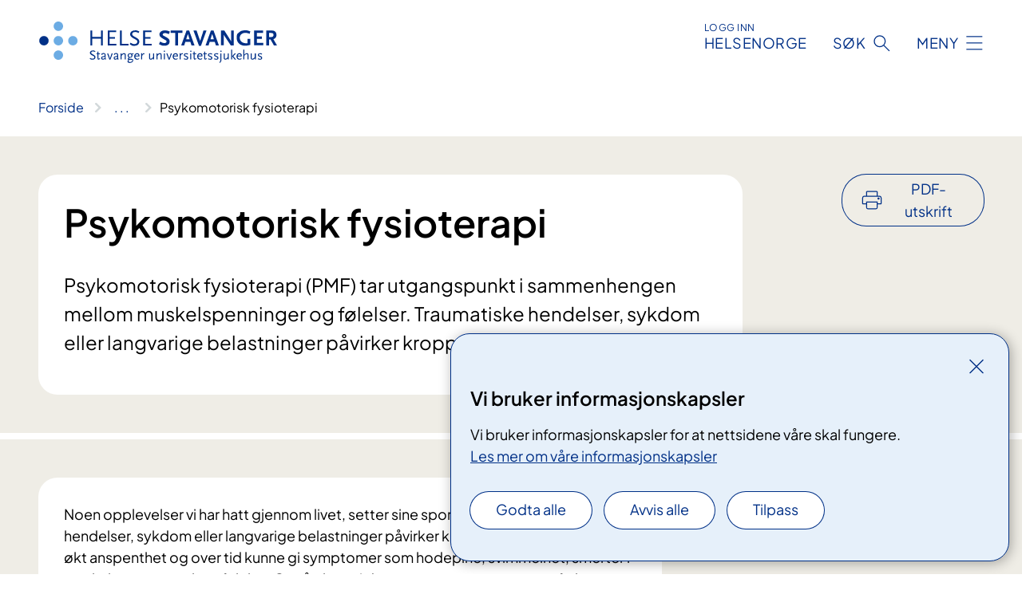

--- FILE ---
content_type: text/html; charset=utf-8
request_url: https://www.helse-stavanger.no/behandlinger/psykomotorisk-fysioterapi
body_size: 14735
content:


<!DOCTYPE html>

<html lang="nb">

<head>
    <meta name="viewport" content="width=device-width, initial-scale=1" />
    <meta name="format-detection" content="telephone=no" />
    <link href="/static/css/mainstyles.D7Hp8eqn.css" rel="stylesheet"></link>
    <link href="/static/css/components.DD6By0E_.css" rel="stylesheet"></link>
    <link rel="stylesheet" href="/FNSP.styles.css?v=f81adc5c18d68f283c5b8f323da36fa19757957d31440b228f6c420bdaa7cc42" />


<title>Psykomotorisk fysioterapi - Helse Stavanger HF</title>
  <meta name="description" content="Psykomotorisk fysioterapi (PMF) tar utgangspunkt i sammenhengen mellom muskelspenninger og f&#xF8;lelser. Traumatiske hendelser, sykdom eller langvarige belastninger p&#xE5;virker kroppen." />


    <meta property="og:title" content="Psykomotorisk fysioterapi" />
    <meta property="twitter:title" content="Psykomotorisk fysioterapi" />
  <meta property="og:description" content="Psykomotorisk fysioterapi (PMF) tar utgangspunkt i sammenhengen mellom muskelspenninger og f&#xF8;lelser. Traumatiske hendelser, sykdom eller langvarige belastninger p&#xE5;virker kroppen." />
  <meta property="twitter:description" content="Psykomotorisk fysioterapi (PMF) tar utgangspunkt i sammenhengen mellom muskelspenninger og f&#xF8;lelser. Traumatiske hendelser, sykdom eller langvarige belastninger p&#xE5;virker kroppen." />
  <meta name="twitter:card" content="summary_large_image" />
  <meta property="og:image" content="https://www.helse-stavanger.no/4afaf1/contentassets/a0723fa3f7af404390f98316d5eba397/logosome.jpg?width=1200&height=628&quality=80" />
  <meta property="twitter:image" content="https://www.helse-stavanger.no/4afaf1/contentassets/a0723fa3f7af404390f98316d5eba397/logosome.jpg?width=1200&height=628&quality=80" />
  <meta property="og:image:secure_url" content="https://www.helse-stavanger.no/4afaf1/contentassets/a0723fa3f7af404390f98316d5eba397/logosome.jpg?width=1200&height=628&quality=80" />
  <meta property="og:image:alt" content="Logo, firmanavn" />
  <meta property="twitter:image:alt" content="Logo, firmanavn" />
                <link rel="icon" href="/494e26/globalassets/system/favicon-vest.svg">


<div id="matomo-tracking-props" data-baseUrl="https://app-fnsp-matomo-analytics-prod.azurewebsites.net/" data-siteId="17"></div>
    <script>
        FNSP = {};
        FNSP.API = "https://www.helse-stavanger.no";
        FNSP.IsPrint = false;
        FNSP.CurrentSite = {Name: "Helse Stavanger", Id: "a625673e-80f3-4e9e-b3e8-f2d463b75fc0", StartPage: "585290" }
        FNSP.SingleKey = "FOssxJD0F5jW1TW3VRuqxRkuLlAulQIpUCXRESLCOaCvrZEt";
        FNSP.FindEnabled = true;
        FNSP.StoredQuery = false;
    </script>
    <script>
!function(T,l,y){var S=T.location,k="script",D="instrumentationKey",C="ingestionendpoint",I="disableExceptionTracking",E="ai.device.",b="toLowerCase",w="crossOrigin",N="POST",e="appInsightsSDK",t=y.name||"appInsights";(y.name||T[e])&&(T[e]=t);var n=T[t]||function(d){var g=!1,f=!1,m={initialize:!0,queue:[],sv:"5",version:2,config:d};function v(e,t){var n={},a="Browser";return n[E+"id"]=a[b](),n[E+"type"]=a,n["ai.operation.name"]=S&&S.pathname||"_unknown_",n["ai.internal.sdkVersion"]="javascript:snippet_"+(m.sv||m.version),{time:function(){var e=new Date;function t(e){var t=""+e;return 1===t.length&&(t="0"+t),t}return e.getUTCFullYear()+"-"+t(1+e.getUTCMonth())+"-"+t(e.getUTCDate())+"T"+t(e.getUTCHours())+":"+t(e.getUTCMinutes())+":"+t(e.getUTCSeconds())+"."+((e.getUTCMilliseconds()/1e3).toFixed(3)+"").slice(2,5)+"Z"}(),iKey:e,name:"Microsoft.ApplicationInsights."+e.replace(/-/g,"")+"."+t,sampleRate:100,tags:n,data:{baseData:{ver:2}}}}var h=d.url||y.src;if(h){function a(e){var t,n,a,i,r,o,s,c,u,p,l;g=!0,m.queue=[],f||(f=!0,t=h,s=function(){var e={},t=d.connectionString;if(t)for(var n=t.split(";"),a=0;a<n.length;a++){var i=n[a].split("=");2===i.length&&(e[i[0][b]()]=i[1])}if(!e[C]){var r=e.endpointsuffix,o=r?e.location:null;e[C]="https://"+(o?o+".":"")+"dc."+(r||"services.visualstudio.com")}return e}(),c=s[D]||d[D]||"",u=s[C],p=u?u+"/v2/track":d.endpointUrl,(l=[]).push((n="SDK LOAD Failure: Failed to load Application Insights SDK script (See stack for details)",a=t,i=p,(o=(r=v(c,"Exception")).data).baseType="ExceptionData",o.baseData.exceptions=[{typeName:"SDKLoadFailed",message:n.replace(/\./g,"-"),hasFullStack:!1,stack:n+"\nSnippet failed to load ["+a+"] -- Telemetry is disabled\nHelp Link: https://go.microsoft.com/fwlink/?linkid=2128109\nHost: "+(S&&S.pathname||"_unknown_")+"\nEndpoint: "+i,parsedStack:[]}],r)),l.push(function(e,t,n,a){var i=v(c,"Message"),r=i.data;r.baseType="MessageData";var o=r.baseData;return o.message='AI (Internal): 99 message:"'+("SDK LOAD Failure: Failed to load Application Insights SDK script (See stack for details) ("+n+")").replace(/\"/g,"")+'"',o.properties={endpoint:a},i}(0,0,t,p)),function(e,t){if(JSON){var n=T.fetch;if(n&&!y.useXhr)n(t,{method:N,body:JSON.stringify(e),mode:"cors"});else if(XMLHttpRequest){var a=new XMLHttpRequest;a.open(N,t),a.setRequestHeader("Content-type","application/json"),a.send(JSON.stringify(e))}}}(l,p))}function i(e,t){f||setTimeout(function(){!t&&m.core||a()},500)}var e=function(){var n=l.createElement(k);n.src=h;var e=y[w];return!e&&""!==e||"undefined"==n[w]||(n[w]=e),n.onload=i,n.onerror=a,n.onreadystatechange=function(e,t){"loaded"!==n.readyState&&"complete"!==n.readyState||i(0,t)},n}();y.ld<0?l.getElementsByTagName("head")[0].appendChild(e):setTimeout(function(){l.getElementsByTagName(k)[0].parentNode.appendChild(e)},y.ld||0)}try{m.cookie=l.cookie}catch(p){}function t(e){for(;e.length;)!function(t){m[t]=function(){var e=arguments;g||m.queue.push(function(){m[t].apply(m,e)})}}(e.pop())}var n="track",r="TrackPage",o="TrackEvent";t([n+"Event",n+"PageView",n+"Exception",n+"Trace",n+"DependencyData",n+"Metric",n+"PageViewPerformance","start"+r,"stop"+r,"start"+o,"stop"+o,"addTelemetryInitializer","setAuthenticatedUserContext","clearAuthenticatedUserContext","flush"]),m.SeverityLevel={Verbose:0,Information:1,Warning:2,Error:3,Critical:4};var s=(d.extensionConfig||{}).ApplicationInsightsAnalytics||{};if(!0!==d[I]&&!0!==s[I]){var c="onerror";t(["_"+c]);var u=T[c];T[c]=function(e,t,n,a,i){var r=u&&u(e,t,n,a,i);return!0!==r&&m["_"+c]({message:e,url:t,lineNumber:n,columnNumber:a,error:i}),r},d.autoExceptionInstrumented=!0}return m}(y.cfg);function a(){y.onInit&&y.onInit(n)}(T[t]=n).queue&&0===n.queue.length?(n.queue.push(a),n.trackPageView({})):a()}(window,document,{src: "https://js.monitor.azure.com/scripts/b/ai.2.gbl.min.js", crossOrigin: "anonymous", cfg: {instrumentationKey: 'fe8cae6d-aa1c-4609-89b8-088240892f8a', disableCookiesUsage: true }});
</script>

    <script src="/fnspLocalization/deep-merge.js"></script><script src="/fnspLocalization/SharedResources?lang=nb"></script>
    <script src="/fnspLocalization/DocumentListResources?lang=nb"></script>
    <script src="/fnspLocalization/EventResources?lang=nb"></script>
    <script src="/fnspLocalization/DateResources?lang=nb"></script>
    <script src="/fnspLocalization/ClinicalTrialResources?lang=nb"></script>
</head>

<body class="ui-public">
    
    
<div reactComponentId='CookieConsentComponent-2618159e-0539-4fe2-a17f-0200456c8144' data-json='{"model":{"title":"Vi bruker informasjonskapsler","description":"Vi bruker informasjonskapsler for at nettsidene v\u00E5re skal fungere.","analyticsTitle":"Trafikkanalyse og statistikk","analyticsDescription":"Ved \u00E5 godta disse informasjonskapslene, samtykker du til anonym registrering av statistikk som brukes til \u00E5 forbedre nettstedets innhold og brukeropplevelse.","thirdPartyTitle":"Informasjons\u0026shy;kapsler fra tredjeparter","thirdPartyDescription":"Noen av nettsidene v\u00E5re kan vise innebygget innhold fra andre nettsteder, som for eksempel videoer. Disse eksterne innholdsleverand\u00F8rene bruker egne informasjonskapsler for \u00E5 kunne vise innholdet.","thirdPartyCookieNotAvailable":null,"requiredTitle":"N\u00F8dvendige informasjons\u0026shy;kapsler","requiredDescription":"Disse informasjonskapslene h\u00E5ndterer rent tekniske funksjoner p\u00E5 nettstedet og er n\u00F8dvendige for at nettsidene v\u00E5re skal fungere.","surveyTitle":"Sp\u00F8rre\u0026shy;unders\u00F8kelser","surveyDescription":"Ved \u00E5 godta disse informasjonskapslene, samtykker du til anonym lagring av hva du svarer p\u00E5 sp\u00F8rsm\u00E5let om deltakelse.","acceptAllText":"Godta alle","acceptSelectedText":"Godta valgte","acceptNecessaryText":"Godta kun n\u00F8dvendige","rejectAllText":"Avvis alle","readMoreAbout":"Les mer om","manageCookiesText":"Administrere informasjonskapsler","withdrawCookiesDescription":"Du kan endre samtykket n\u00E5r som helst ved \u00E5 velge \u0022Administrere informasjonskapsler\u0022 nederst p\u00E5 siden. ","customizeText":"Tilpass","saveText":"Lagre","closeText":"Lukk","cancelText":"Avbryt","cookiePageLink":{"href":"/om-nettstedet/informasjonskapsler/","text":"Les mer om v\u00E5re informasjonskapsler","target":"_blank","isExternal":false,"sameSite":true},"consentDisabled":false,"activeButDisabled":false,"initialPopupDisabled":false,"cookieConsentVariables":{"consent_enabled":true,"consent_active_but_disabled":false,"popup_disabled":false,"force_map_manage_cookies_button":true,"refresh_with_querystring":false,"use_local_cookie_if_not_equal":false}}}'></div>
<script type="module" src="/static/js/CookieConsentComponent.D31auazJ.js"></script>
    
    <a href="#main" class="skiplink">
        Hopp til innhold
    </a>
    



<header>
    <div reactComponentId='HeaderComponent-4495ae15-bbfd-42bf-9f3c-f9c5a444c969' data-json='{"headerDTO":{"menu":{"menuButtonText":"Meny","menuItems":[{"title":"Pasienter og p\u00E5r\u00F8rende","links":[{"href":"/behandlinger","text":"Unders\u00F8kelser og behandlinger","target":null,"isExternal":false,"sameSite":true},{"href":"/om-oss/praktisk-informasjon","text":"Praktisk informasjon","target":null,"isExternal":false,"sameSite":true},{"href":"/behandlinger/kurs-og-opplering-for-pasient-og-parorende","text":"Kurs og oppl\u00E6ring","target":null,"isExternal":false,"sameSite":true},{"href":"/behandlinger/rettigheter","text":"Rettigheter","target":null,"isExternal":false,"sameSite":true},{"href":"/pasienter-og-parorende/","text":"Alt for pasienter og p\u00E5r\u00F8rende","target":null,"isExternal":false,"sameSite":true}],"showCookieButtonAt":-1},{"title":"Forskning, fag og utdanning","links":[{"href":"/fag-og-forskning/forskning-i-helse-stavanger","text":"Forskning","target":null,"isExternal":false,"sameSite":true},{"href":"/fag-og-forskning/laboratoriene","text":"Laboratorietjenester","target":null,"isExternal":false,"sameSite":true},{"href":"/fag-og-forskning/kompetansetjenester","text":"Kompetansetjenester","target":null,"isExternal":false,"sameSite":true},{"href":"/fag-og-forskning/samhandling","text":"Samhandling og samarbeid","target":null,"isExternal":false,"sameSite":true},{"href":"/fag-og-forskning/utdanning-og-kompetanseutvikling","text":"Utdanning og kompetanseutvikling","target":null,"isExternal":false,"sameSite":true},{"href":"/fag-og-forskning","text":"Alt om forskning, fag og utdanning","target":null,"isExternal":false,"sameSite":true}],"showCookieButtonAt":-1},{"title":"Jobb hos oss","links":[{"href":"https://candidate.webcruiter.com/nb-no/Home/companyadverts?\u0026link_source_ID=0\u0026companylock=5151#search","text":"Se ledige stillinger","target":null,"isExternal":true,"sameSite":true},{"href":"/avdelinger/avdeling-for-personal-og-organisasjonsutvikling/bemanningssenteret/","text":"Vil du jobbe som vikar?","target":null,"isExternal":false,"sameSite":true},{"href":"/om-oss/jobb-pa-sus/nyansatt-pa-sus/","text":"Nyansatt p\u00E5 SUS","target":null,"isExternal":false,"sameSite":true},{"href":"/om-oss/jobb-pa-sus/","text":"Alt om jobb p\u00E5 SUS","target":null,"isExternal":false,"sameSite":true}],"showCookieButtonAt":-1},{"title":"Om oss","links":[{"href":"/avdelinger/","text":"Avdelinger","target":null,"isExternal":false,"sameSite":true},{"href":"/om-oss/mediekontakt/","text":"Mediekontakt","target":null,"isExternal":false,"sameSite":true},{"href":"/om-oss/nyheter/","text":"Nyheter","target":null,"isExternal":false,"sameSite":true},{"href":"/om-oss/nye-sus/","text":"Nytt sykehus","target":null,"isExternal":false,"sameSite":true},{"href":"/arrangementer/","text":"Arrangementer","target":null,"isExternal":false,"sameSite":true},{"href":"/om-oss/","text":"Alt om oss","target":null,"isExternal":false,"sameSite":true}],"showCookieButtonAt":-1}],"headerItemsBottom":[{"href":"/om-oss/for-ansatte/","text":"For medarbeidere","target":null,"isExternal":false,"sameSite":true},{"href":"/en/english/","text":"English","target":null,"isExternal":false,"sameSite":true}],"mainMenuAria":"Hovedmeny"},"search":{"searchButtonText":"S\u00F8k","searchHeadingText":"S\u00F8k","searchPlaceholderText":"S\u00F8k i alt innhold","searchPage":"/sok/","useAutocomplete":true,"autocompleteLanguage":"no","subSiteStartpageGuid":null},"showHeaderSearch":true,"logo":{"startPageUrl":"/","logoUrl":"/495dd7/globalassets/system/logo-helse-stavanger.svg","alternativeText":"G\u00E5 til forsiden helse-stavanger.no"},"logoNegative":{"startPageUrl":"/","logoUrl":"/49602d/globalassets/system/logo-helse-stavanger-neg.svg","alternativeText":"G\u00E5 til forsiden helse-stavanger.no"},"login":{"title":"HELSENORGE","stikkTittel":"Logg inn","link":{"href":"https://tjenester.helsenorge.no/auth/signin","text":"Logg inn Helsenorge","target":null}},"skipLinkText":"Hopp til innhold","menuModalTitle":"Hovedmeny","searchModalTitle":"Hoveds\u00F8k","openMenuText":"\u00C5pne meny","closeMenuText":"Lukk","openSearchText":"\u00C5pne s\u00F8k","closeSearchText":"Lukk s\u00F8k","standardColumns":" col-12 col-md-10 col-lg-8 col-xl-7 offset-md-1 offset-lg-2","headerMenuAria":"Toppmeny","disableDefaultHeader":false}}'></div>
<script type="module" src="/static/js/HeaderComponent.GYjjgvWK.js"></script>

</header>    
    <main class="main" id="main">
        <div class="medical-page medical-page--condition">
            <div class="">
                <div class="container nav-container">
                        <div class="breadcrumbs-language-nav has-breadcrumb">


<div reactComponentId='BreadcrumbComponent-0d51b76c-ea0e-40c9-a937-0ac745c05974' data-json='{"model":[{"text":"Forside","href":"/","showLink":true},{"text":"Behandlinger","href":"/behandlinger/","showLink":true},{"text":"Psykomotorisk fysioterapi","href":"/behandlinger/psykomotorisk-fysioterapi/","showLink":false}]}'></div>
<script type="module" src="/static/js/BreadcrumbComponent.D-xh09s5.js"></script>
                        </div>
                    
                </div>
            </div>
            
            

<div aria-labelledby="sidetittel">
        <div class="medical-page__content-container bg-beige">
            <div class="container">
                <div class="row">
                    <div class="col-12 col-lg-9">
                        <div class="medical-page__content">
                            
<h1 id="sidetittel">Psykomotorisk fysioterapi</h1>
                            <p class="ingress">Psykomotorisk fysioterapi (PMF) tar utgangspunkt i sammenhengen mellom muskelspenninger og f&#xF8;lelser. Traumatiske hendelser, sykdom eller langvarige belastninger p&#xE5;virker kroppen.</p>

                        </div>
                    </div>
                        <div class="d-none d-lg-block col-lg-2 offset-lg-1">
                            
<div reactComponentId='PrintComponent-0228812b-1bbc-4aa5-8286-581672a3f8b7' data-json='{"filename":"psykomotorisk-fysioterapi","contentId":590354,"language":"nb","buttonAtTop":true,"showPropertiesSelection":false,"properties":[{"name":"CustomFrontpage","label":"Eget forsideark med tittel og ingress","show":true},{"name":"PreparationMedicalPage","label":"F\u00F8r / utredning","show":true},{"name":"HowPerformedMedicalPages-under","label":"Under / behandling","show":true},{"name":"FollowUpMedicalPage","label":"Etter / oppf\u00F8lging","show":true},{"name":"TreatmentLocation-barne--og-ungdomspsykiatrisk-avdeling","label":"Barne- og ungdomspsykiatrisk avdeling","show":true},{"name":"TreatmentLocation-barne--og-ungdomspsykiatrisk-avdeling-bup-bryne","label":"Barne- og ungdomspsykiatrisk avdeling (BUP) Bryne","show":true}]}'></div>
<script type="module" src="/static/js/PrintComponent.kEgYpnwc.js"></script>

                        </div>
                </div>
            </div>
        </div>
    <div class="medical-page__content-container bg-beige">
        <div class="container">
                <div class="row medical-content-row">
                    <div class="col-12 col-lg-7 col-xl-8">
                        <div class="medical-page__content medical-page__content--noborders">



<p><span>Noen opplevelser vi har hatt gjennom livet, setter sine spor i kroppen. Traumatiske hendelser, sykdom eller langvarige belastninger påvirker kroppen. Dette kan gi utslag i økt anspenthet og over tid kunne gi symptomer som hodepine, svimmelhet, smerter i muskulatur og tretthetsfølelse. Også plager i det autonome nervesystem, f.eks mage/tarmproblemer, kan bli påvirket av økt spenningstilstand i kroppen.</span></p>
<p><br /><br /></p>                            
                                <h2>Henvisning og vurdering</h2>



<p>For å få behandling hos psykomotorisk fysioterapeut i spesialisthelsetjenesten trenger du henvisning og videre vedtak om rett til helsehjelp i psykisk helsevern.</p>


<p>For å få behandling i spesialisthelsetjenesten trenger du henvisning. Fastlegen er den som oftest henviser til utredning og behandling i spesialisthelsetjenesten, men det finnes også andre helsepersonell som kan henvise. Spesialisthelsetjenesten vil da på bakgrunn av Helsedirektoratets prioriteringsveileder <a href="https://helsedirektoratet.no/retningslinjer/psykisk-helsevern-for-voksne">"Psykisk helsevern for voksne" </a>avgjøre om du har krav på behandling i spesialisthelsetjenesten.</p>

                        </div>
                    </div>
                    <div class="col-12 col-lg-5 col-xl-4 right-align-content-lg">
                    </div>
                 </div>
            <div class="row medical-content-row">
                <div class="col-12 col-lg-7 col-xl-8">
                        <div class="medical-page__content medical-page__content--step">
                            
<section class="medical-content moveable">
    <div class="d-print-flex d-none d-md-flex flex-column">
        <div class="medical-content__header">
            <div class="medical-content__icon info" aria-hidden="true">
                <div class="material-icon material-icon--large info bg-purple"></div>
            </div>
            <h2 class="medical-content__title">F&#xF8;r</h2>
        </div>
        <div class="medical-content__text" data-content="desktop"></div>
    </div>
    <div class="d-print-none d-flex d-md-none">
        <div class="expandable medical-content__expandable" data-id="for" data-location-hash="true">
            <h2 class="medical-content__expander-heading">
                <button aria-expanded="false"
                        type="button"
                        class="medical-content__expander-button expandable__button btn-showmore btn-showmore--noarrow"
                        data-close="Lukk"
                        data-show="Vis mer"
                        data-bs-toggle="collapse">
            <div class="medical-content__icon info" aria-hidden="true">
                <div class="material-icon material-icon--large info bg-purple"></div>
            </div>
                        <div class="medical-content__expander-text">
                            <div class="medical-content__expander-title">
                                F&#xF8;r
                            </div>
                            <div class="inner-text">
                                Vis mer
                            </div>
                        </div>
                </button>
            </h2>
            <div class="expandable__content collapse" data-content="mobile">
        <div class="content">
                <div class="medical-content__description">


<p>Det kan være hensiktsmessig å tenke gjennom hva du ønsker og mål for behandlingen. </p></div>
        </div>
            </div>
        </div>
    </div>
</section>


                        </div>
                                <div class="medical-page__content medical-page__content--step">
                                    
<section class="medical-content moveable">
    <div class="d-print-flex d-none d-md-flex flex-column">
        <div class="medical-content__header">
            <div class="medical-content__icon handshake" aria-hidden="true">
                <div class="material-icon material-icon--large handshake bg-forest"></div>
            </div>
            <h2 class="medical-content__title">Under</h2>
        </div>
        <div class="medical-content__text" data-content="desktop"></div>
    </div>
    <div class="d-print-none d-flex d-md-none">
        <div class="expandable medical-content__expandable" data-id="under" data-location-hash="true">
            <h2 class="medical-content__expander-heading">
                <button aria-expanded="false"
                        type="button"
                        class="medical-content__expander-button expandable__button btn-showmore btn-showmore--noarrow"
                        data-close="Lukk"
                        data-show="Vis mer"
                        data-bs-toggle="collapse">
            <div class="medical-content__icon handshake" aria-hidden="true">
                <div class="material-icon material-icon--large handshake bg-forest"></div>
            </div>
                        <div class="medical-content__expander-text">
                            <div class="medical-content__expander-title">
                                Under
                            </div>
                            <div class="inner-text">
                                Vis mer
                            </div>
                        </div>
                </button>
            </h2>
            <div class="expandable__content collapse" data-content="mobile">
        <div class="content">
                <div class="medical-content__description">


<p>Du og fysioterapeut prøver å finne en felles målsetting for behandlingen. </p>
<div> </div>
<div>Metoden er en "hjelp til selvhjelp" hvor det settes krav til pasienten om å arbeide med seg selv. Det krever tid, tålmodighet og at forholdene ligger til rette, slik at det er mulig å gjøre nødvendige endringer.</div>
<div> </div>
<h4>Fysioterapeuten sammenfatter en undersøkelse ut fra:</h4>
<div>
<ul>
<li>Sykehistorie</li>
<li>Kroppsholdning, med fokus på bevegelighet og balanse</li>
<li>Pust</li>
<li>Forskjellige funksjonsundersøkelser / bevegelser</li>
<li>Kroppsbevissthet og kroppskontakt</li>
</ul>
</div>
<div>Etter undersøkelsen må fysioterapeuten gjøre en vurdering av om pasienten kan ha utbytte av PMF, og er motivert for en slik behandling.</div>
<div> </div>
<h4>Terapeutiske virkemidler:</h4>
<div>
<ul>
<li>Bevisstgjøring om kroppslige og følelsesmessige sammenhenger</li>
<li>Bevegelser / øvelser tilpasset pasienten</li>
<li>Massasje</li>
<li>Samtale</li>
<li>Bevegelser i gruppe med vekt på ledighet og frie bevegelser</li>
</ul>
</div>
<p> </p>



<div reactComponentId='VideoEmbedBlockComponent-7d41db70-0daa-42cc-aaef-f9fabf19398d' data-json='{"model":{"description":"Psykomotorisk fysioterapi","credit":null,"videoUrl":"https://youtu.be/QP53IfuxnC4?si=wVanbJ81SxmD-OA-","embedMetadata":{"videoId":"QP53IfuxnC4","videoEmbedUrl":"https://www.youtube-nocookie.com/embed/QP53IfuxnC4","videoProvider":2},"noCookieViewModel":{"activeButDisabled":false,"acceptCookiesToViewContentText":"Du m\u00E5 godta \u00ABinformasjonskapsler fra tredjeparter\u00BB for \u00E5 kunne se dette innholdet.","thirdPartyCookieNotAvailable":"Vi kan for tiden ikke vise innhold fra tredjeparter","manageCookiesText":"Administrere informasjonskapsler"},"hasThirdPartyConsent":false}}'></div>
<script type="module" src="/static/js/VideoEmbedBlockComponent.5Bq1Pl4M.js"></script>


<p><br /><br /></p></div>
        </div>
            </div>
        </div>
    </div>
</section>


                                </div>

                            <div class="medical-page__content medical-page__content--step">
                                
<section class="medical-content moveable">
    <div class="d-print-flex d-none d-md-flex flex-column">
        <div class="medical-content__header">
            <div class="medical-content__icon checklist" aria-hidden="true">
                <div class="material-icon material-icon--large checklist bg-terracotta"></div>
            </div>
            <h2 class="medical-content__title">Etter</h2>
        </div>
        <div class="medical-content__text" data-content="desktop"></div>
    </div>
    <div class="d-print-none d-flex d-md-none">
        <div class="expandable medical-content__expandable" data-id="etter" data-location-hash="true">
            <h2 class="medical-content__expander-heading">
                <button aria-expanded="false"
                        type="button"
                        class="medical-content__expander-button expandable__button btn-showmore btn-showmore--noarrow"
                        data-close="Lukk"
                        data-show="Vis mer"
                        data-bs-toggle="collapse">
            <div class="medical-content__icon checklist" aria-hidden="true">
                <div class="material-icon material-icon--large checklist bg-terracotta"></div>
            </div>
                        <div class="medical-content__expander-text">
                            <div class="medical-content__expander-title">
                                Etter
                            </div>
                            <div class="inner-text">
                                Vis mer
                            </div>
                        </div>
                </button>
            </h2>
            <div class="expandable__content collapse" data-content="mobile">
        <div class="content">
                <div class="medical-content__description">


<span style="">Når du avslutter PMF-behandlingen er det anbefalt at du benytter deg av de verktøy og teknikker du har lært for å håndtere kroppslige plager bedre i hverdagen, og for å samtidig forebygge nye spenninger</span>.<br /></div>
        </div>
            </div>
        </div>
    </div>
</section>


                            </div>
                </div>

            </div>
        </div>
    </div>
                <div class="medical-page__content-container bg-cloud">
                    <div class="container">
                        <h2 class="medical-page__contact-title">Kontakt</h2>
                        <ul class="medical-page__treatmentlocation-list">
                                    <li>
                                        


<div class="treatmentlocation expander expander--practical expander--on-bg expander--location" data-id="barne--og-ungdomspsykiatrisk-avdeling">
        <h2 class="treatmentlocation__title expander__title">
            <button aria-expanded="false" type="button" data-bs-toggle="collapse" class="expander__button">
        <div class="treatmentlocation__title-container">
            <div class="treatmentlocation__title-wrapper">
                    <span class="treatmentlocation__subtitle">BUPA-bygget</span>
                <span class="treatmentlocation__title-main">Barne- og ungdomspsykiatrisk avdeling</span>
            </div>

        </div>
            </button>
        </h2>
    
        <div class="treatmentlocation__content expander__content-wrapper collapse">
                <a class="treatmentlocation__departmentlink anchorlink" href="/avdelinger/klinikk-psykisk-helsevern-barn-unge-og-rusavhengige/bupa/">Kontakt Barne- og ungdomspsykiatrisk avdeling</a>
            <div class="treatmentlocation__contact">
            </div>

            <div class="treatmentlocation__find-it department-page__find-it-info--card-container">
                        <div class="department-page__find-it-info--card treatmentlocation__contact-card col-12 col-lg-6 col-xl-4">
                            



<div class="location-page-partial">
    


<picture><source srcset="/4aa687/siteassets/steder/valand/bupa.jpg?format=webp&width=512&height=293&quality=80 512w" sizes="512px" type="image/webp"/><source srcset="/4aa687/siteassets/steder/valand/bupa.jpg?width=512&height=293&quality=80 512w" sizes="512px" /><img alt="" src="/4aa687/siteassets/steder/valand/bupa.jpg?format=webp&width=512&height=293&quality=80" loading="lazy" decoding="async" /></picture>
    <div class="location-page-partial__info">
        <div class="location-page-partial__content">
            <h3 class="location-page-partial__title">BUPA-bygget</h3>
        </div>
            <div class="location-page-partial__link-wrapper">
                <a class="location-page-partial__link" href="/steder/valand/bupa-bygget-stavanger/">Finn frem</a>
            </div>
    </div>
</div>
                        </div>
            </div>
                <div class="treatmentlocation__transport" data-id-prefix="barne--og-ungdomspsykiatrisk-avdeling-">
                    <h3>Transport</h3>

<div class="expander" data-id="adresse-bupa">
        <h4 class="expander__title">
        <button aria-expanded="false"
                data-bs-toggle="collapse"
                class="expander__button">
            Adresse BUPA
        </button>
        </h4>
    <div class="expander__content-wrapper collapse">
        <div class="expander__content">
            


<p>Gerd-Ragna Block Thorsens gate 25, 4011 Stavanger.</p>
<p><a href="https://www.google.com/maps/place/Gerd-Ragna+Bloch+Thorsens+gate+25,+4011+Stavanger/@58.9512128,5.7347246,17z/data=!4m6!3m5!1s0x463a351432cf688f:0x959afd392d7d251c!8m2!3d58.9513192!4d5.7373406!16s%2Fg%2F11snqw_480?entry=ttu&amp;g_ep=EgoyMDI1MDgxMC4wIKXMDSoASAFQAw%3D%3D">Åpne i Google Maps</a></p>
            
        </div>
    </div>
</div>


<div class="expander" data-id="parkering-pa-sus-valand">
        <h4 class="expander__title">
        <button aria-expanded="false"
                data-bs-toggle="collapse"
                class="expander__button">
            Parkering p&#xE5; SUS V&#xE5;land
        </button>
        </h4>
    <div class="expander__content-wrapper collapse">
        <div class="expander__content">
            



        <div class="expander" data-id="parkeringshus">
            <h3 class="expander__title">
                <button 
                    aria-expanded="false"
                    data-bs-toggle="collapse"
                    class="expander__button">
                        Parkeringshus
                </button>
            </h3>
            <div class="expander__content-wrapper collapse">
                <div class="expander__content">
                    


<p>Parkeringshuset på Våland har 313 parkeringsplasser. Disse er forbeholdt besøkende til Stavanger universitetssjukehus (SUS) og til St. Svithun hotell.</p>
<p>Fra parkeringshuset kan du ta heisen rett opp i sykehusets hovedinngang. </p>
<p>For å komme til parkeringshuset, følger du skiltene fra Fylkeslege Ebbells gate. Parkeringshuset er godt belyst og videoovervåket.</p>
<p>Høyden for bil i parkeringshuset er 2.1 meter.</p>
<p>Bilens skilt blir automatisk lest av på kamera ved inn- og utkjøring. Du trenger ikke å trekke parkeringsbillett. </p>
<p>For parkering på uteområder, husk å beregne nok parkeringstid. Det kan være noe ventetid ved sykehuset.</p>
                </div>
            </div>
        </div>



        <div class="expander" data-id="betale-for-parkering">
            <h3 class="expander__title">
                <button 
                    aria-expanded="false"
                    data-bs-toggle="collapse"
                    class="expander__button">
                        Betale for parkering
                </button>
            </h3>
            <div class="expander__content-wrapper collapse">
                <div class="expander__content">
                    


<p>Du har fire alternativer for å betale for parkeringen:</p>
<ol>
<li>Last ned Aimo-appen eller EasyPark-appen* og registrer deg. Parkeringen din belastes automatisk ved utkjøringen.</li>
<li>Betal ved avreise. Tast inn bilens registreringsnummer på automat.</li>
<li>Betal innen 48 timer.</li>
<li>Faktura i posten. OBS! Du får et fakturagebyr i tillegg.</li>
</ol>
<p>Du trenger ikke legge parkeringsbillett i ruta.</p>
<p>EasyPark-koden er 4747 ved akuttmottaket og 9860 på øvrige automater.</p>
<p>Ønsker du kvittering, eller forlater du parkeringsanlegget før valgt antatt makstid, bruker du samme kort i automaten på nytt. Du vil da få en kvittering på betalt beløp.</p>
<p>*Ved bruk av Easypark til parkering og lading av el-bil kommer en serviceavgift på 15 % i tillegg (minimum kr 4,90,- pr parkeringstransaksjon). </p>
                </div>
            </div>
        </div>



        <div class="expander" data-id="mc-plasser">
            <h3 class="expander__title">
                <button 
                    aria-expanded="false"
                    data-bs-toggle="collapse"
                    class="expander__button">
                        MC-plasser
                </button>
            </h3>
            <div class="expander__content-wrapper collapse">
                <div class="expander__content">
                    


<p>Besøkende kan bruke parkeringshuset for medarbeidere på Våland til MC-parkering. Dette parkeringshuset har merkede plasser for MC. Det er også oppmerkede MC-plasser ved BUPA (<a href="/om-oss/kart/">inngang L på kartet</a>). </p>
<p>MC-parkering på plasser som er merket parkering for MC er vederlagsfritt. Ved parkering på ordinær parkeringsplass, er parkeringsavgiften som for bil. </p>
                </div>
            </div>
        </div>



        <div class="expander" data-id="korttidsparkering">
            <h3 class="expander__title">
                <button 
                    aria-expanded="false"
                    data-bs-toggle="collapse"
                    class="expander__button">
                        Korttidsparkering
                </button>
            </h3>
            <div class="expander__content-wrapper collapse">
                <div class="expander__content">
                    


<p>Det er mulighet for korttidsparkering ved hovedinngangen på Våland (maks 15 minutter). ​</p>
                </div>
            </div>
        </div>



        <div class="expander" data-id="hc-parkering">
            <h3 class="expander__title">
                <button 
                    aria-expanded="false"
                    data-bs-toggle="collapse"
                    class="expander__button">
                        HC-parkering
                </button>
            </h3>
            <div class="expander__content-wrapper collapse">
                <div class="expander__content">
                    


<p>Det finnes HC-plasser ved alle besøksinngangene på Våland. </p>
<p>Utenfor hovedinngangen (inngang 1) er det fire parkeringsplasser som er forbeholdt bevegelseshemmede. Disse har en tidsbegrensning på fire timer. </p>
<p>Det finnes også parkeringsplasser reservert for bevegelseshemmede i parkeringshuset for besøkende. Disse plassene er avgiftsbelagt som annen parkering på sykehusområdet.</p>
<p><a href="/49b9ab/siteassets/documents/kart-sus_feb-2020.pdf">Her er kart som viser alle parkeringsplassene reservert for bevegelseshemmede</a></p>
                </div>
            </div>
        </div>



        <div class="expander" data-id="ladestasjon-for-el-bil">
            <h3 class="expander__title">
                <button 
                    aria-expanded="false"
                    data-bs-toggle="collapse"
                    class="expander__button">
                        Ladestasjon for el-bil
                </button>
            </h3>
            <div class="expander__content-wrapper collapse">
                <div class="expander__content">
                    


<p>Besøkende til Våland med el-bil parkerer i parkeringshuset for besøkende, og betaler​ som ordinær parkering. I parkeringshuset er ​det ladestasjoner for el-bil. Det er fire ladekontakter, alle er plassert i U2. Det koster 10 kroner per time for lading.</p>
                </div>
            </div>
        </div>



        <div class="expander" data-id="langtidsparkering">
            <h3 class="expander__title">
                <button 
                    aria-expanded="false"
                    data-bs-toggle="collapse"
                    class="expander__button">
                        Langtidsparkering
                </button>
            </h3>
            <div class="expander__content-wrapper collapse">
                <div class="expander__content">
                    


<p>Hvis du skal oppholde deg på sykehuset i over tre dager, kan du som pasient eller pårørende kjøpe parkeringstillatelse til redusert pris.</p>
<p>Du må betale full parkeringsavgift de tre første døgnene. Deretter vil du kunne kjøpe en digital parkeringstillatelse til redusert pris.</p>
<p>Parkeringstillatelse (ukesparkering) i parkeringshuset koster 350 kroner per uke. NB! Gjelder kun i parkeringshuset (ikke utendørsparkering). </p>
<h4>Slik får du kjøpt parkeringstillatelsen</h4>
<p>Ta kontakt med avdelingen din for å få rekvisisjon for parkeringstillatelse. Avdelingen vurderer om du har behov for langtidsparkering.</p>
<p>Ta med rekvisisjonen til pasientinformasjonen i foajeen ved hovedinngangen. Der blir bilens registreringsnummer registrert i Aimo park sitt parkeringssystem. Du har da digital parkeringstillatelse. Denne vil avsluttes automatisk etter én uke.</p>
<p>Pasientinformasjonen er åpen mandag–fred​ag klokken 07.30–21.00, lørdager klokken 10.00–19.00 og søndager klokken 11.00–19.00.</p>
<p>Digital parkeringstillatelse må betales med bankkort.</p>
<p>Ved behov for parkering lengre enn én uke, ber du avdelingen fylle ut en ny rekvisisjon. ​</p>
                </div>
            </div>
        </div>



        <div class="expander" data-id="sporsmal-om-parkering">
            <h3 class="expander__title">
                <button 
                    aria-expanded="false"
                    data-bs-toggle="collapse"
                    class="expander__button">
                        Sp&#xF8;rsm&#xE5;l om parkering?
                </button>
            </h3>
            <div class="expander__content-wrapper collapse">
                <div class="expander__content">
                    


<p>Har du spørsmål eller ønsker å klager på parkeringen ved SUS, <a href="https://www.aimopark.no/kontakt-oss/">ta kontakt med Aimo Park</a>. Det er de som dirigerer parkeringen på SUS Våland. </p>
                </div>
            </div>
        </div>


<p> </p>
            
        </div>
    </div>
</div>


<div class="expander" data-id="buss-og-tog-til-sus-valand">
        <h4 class="expander__title">
        <button aria-expanded="false"
                data-bs-toggle="collapse"
                class="expander__button">
            Buss og tog til SUS V&#xE5;land
        </button>
        </h4>
    <div class="expander__content-wrapper collapse">
        <div class="expander__content">
            


<h4>Buss​</h4>
<p>Det er flere busstopp langs sykehusets område. De nærmeste er "SUS Våland" (nærmest hovedinngang), "Stavanger legevakt" og "Fredrik Nannestads vei".</p>
<p>Flybussen stopper også på "SUS Våland". </p>
<p><a href="https://www.kolumbus.no/">Finn mer informasjon om bussruter på kolumbus.no.</a></p>
<h4>Tog</h4>
<p>Nærmeste togstasjon er Paradis stasjon. Denne ligger ca. én kilometer fra hovedbygget. Se <a href="http://www.kolumbus.no/">Kolumbus.no</a> for rutetider.</p>
            
        </div>
    </div>
</div>

                </div>
        </div>
</div>

                                    </li>
                                    <li>
                                        


<div class="treatmentlocation expander expander--practical expander--on-bg expander--location" data-id="barne--og-ungdomspsykiatrisk-avdeling-bup-bryne">
        <h2 class="treatmentlocation__title expander__title">
            <button aria-expanded="false" type="button" data-bs-toggle="collapse" class="expander__button">
        <div class="treatmentlocation__title-container">
            <div class="treatmentlocation__title-wrapper">
                    <span class="treatmentlocation__subtitle">Hetlandsgata 25</span>
                <span class="treatmentlocation__title-main">Barne- og ungdomspsykiatrisk avdeling (BUP) Bryne</span>
            </div>

        </div>
            </button>
        </h2>
    
        <div class="treatmentlocation__content expander__content-wrapper collapse">
                <a class="treatmentlocation__departmentlink anchorlink" href="/avdelinger/klinikk-psykisk-helsevern-barn-unge-og-rusavhengige/bupa/bup-bryne/">Kontakt Barne- og ungdomspsykiatrisk avdeling (BUP) Bryne</a>
            <div class="treatmentlocation__contact">
            </div>

            <div class="treatmentlocation__find-it department-page__find-it-info--card-container">
                    <div class="department-page__find-it-info--card treatmentlocation__contact-card col-12 col-lg-6 col-xl-4">
                        <div class="department-page__find-it-info--get-there">
                                <h3>Oppm&#xF8;tested</h3>



<p>Inngang fra Hetlandsgata.
   <br />
<br /></p>                        </div>
                    </div>
                        <div class="department-page__find-it-info--adress-itemmulti">
                            

<div class="address-block">
        <h3 class="address-block__label">Bes&#xF8;kstider</h3>
    <p></p>
    <p></p>
    <p></p>
    <p>
</p>

    <p class="address-block__description"></p>

        <div class="opening-hours-block__expander expandable" data-id="openinghours-dates-592251">
            <div class="opening-hours-block__expander-content expandable__content collapse" >
                

<ul class="opening-hours">
        <li class="opening-hours--pair">
            <span class="opening-hours--day">Mandag - Fredag</span>
                <span class="opening-hours--time">08:00 - 15:30</span>
        </li>
        <li class="opening-hours--pair">
            <span class="opening-hours--day">L&#xF8;rdag - S&#xF8;ndag</span>
                <span class="opening-hours--time">STENGT</span>
        </li>
</ul>

            </div>
            <button aria-expanded="false"
                    type="button"
                    class="expandable__button opening-hours-block__expander-button btn-showmore"
                    data-close="Vis f&#xE6;rre dager"
                    data-show="Vis flere dager"
                    data-bs-toggle="collapse">
                <span class="opening-hours-block__expander--show-more">Vis flere dager</span>
                <span class="opening-hours-block__expander--show-less">Vis f&#xE6;rre dager</span>
            </button>
        </div>
</div>

                        </div>
                        <div class="department-page__find-it-info--card treatmentlocation__contact-card col-12 col-lg-6 col-xl-4">
                            



<div class="location-page-partial">
    



    <div class="location-page-partial__info">
        <div class="location-page-partial__content">
            <h3 class="location-page-partial__title">Hetlandsgata 25</h3>
                <p>Hetlandsgata 25, 4344 Bryne</p>
        </div>
            <div class="location-page-partial__link-wrapper">
                <a class="location-page-partial__link" href="/steder/andre-lokasjoner/hetlandsgata-25/">Finn frem</a>
            </div>
    </div>
</div>
                        </div>
            </div>
        </div>
</div>

                                    </li>
                        </ul>
                    </div>
                </div>

            <div class="medical-page__content-container medical-page__content-container--page-list">
                <div reactComponentId='BaseRelevantMedicalPageComponent-95c7ae49-3971-479e-b114-bbf8ab3b75ea' data-json='{"model":{"siteId":"a625673e-80f3-4e9e-b3e8-f2d463b75fc0","locales":null,"searchRoots":[{"relevanceLevel":0,"searchRoots":["a625673e-80f3-4e9e-b3e8-f2d463b75fc0"]},{"relevanceLevel":1,"searchRoots":["9da3c1e9-b9a3-4bee-a91c-1f9a9518a88e","3bdae674-37a6-4968-a986-4041826fda48","013f5854-4907-4326-9bd2-f273afe6c725","6366e095-382e-45b3-a678-aeee4c8c8f3c","f797ff3e-a103-4b47-bcc0-0beb24d706b9","ea73c5a3-166c-4c0d-8b25-3f2f8fcf19f3","28fd0663-3b70-4912-9667-26ee5583cff7","17c2d010-2492-4551-b131-71e193803c6e","e3ad39ca-2609-4ec3-8245-9180c7302d22","3e95a196-a8ce-4e66-b9f0-64be29391a81","a703411b-2d8e-407d-9d67-de8ef962253c","e314f053-2c22-4192-baa8-e48e676bddf9","eae6735c-7cb2-4e01-a13e-d504d72daade","a625673e-80f3-4e9e-b3e8-f2d463b75fc0","f5610832-f733-4879-95d7-2dc68bc67bcf"]},{"relevanceLevel":2,"searchRoots":["42f2c329-f8cb-49e2-8838-a7c35ddd95cf","48e1c80a-865a-4f57-90e3-8d9ac72dc4ef","9da3c1e9-b9a3-4bee-a91c-1f9a9518a88e","b660402f-f638-49a5-a7ea-bf5d8b7aa2af","5d95b69c-dc92-4141-b768-17ab2c369b8b","21238673-5aca-4a93-9993-dd4045115fd6","abfab90a-cfbb-4854-b1a1-aeaaf1462ca1","aa47d614-585c-47bc-a356-444a59ad9617","c0286bc0-9e82-41ce-b1c5-7dbcf7b37fe9","3bdae674-37a6-4968-a986-4041826fda48","81a26e71-23ce-4fa6-a38a-97e683d8a125","013f5854-4907-4326-9bd2-f273afe6c725","213c6214-202b-4aac-b766-e117a37c91fb","1696df90-42e6-4c94-b9f9-d2da21ab42cd","58a9d67a-d10f-4a40-8017-f0ba6af16299","4acdba00-b67b-461a-b8ee-5fe821531ea4","fe478606-2c88-4cb8-b222-bad799af73d0","f93e01ea-8c16-483d-a1ac-a09d5c0256c6","5c5ddbf7-8e98-4e14-9b24-035cdc0b9d11","6366e095-382e-45b3-a678-aeee4c8c8f3c","2861ed0a-0224-4d6c-a72c-804d7b5126be","c9b2b248-79f8-4262-a09d-6332f89b3a06","824204c2-1ede-4e8e-8110-a829e0299352","7b937d28-b72f-42e0-9503-49b9d7852b55","4201619a-6a0f-4248-885a-d3df9005c75d","51ae4977-bafc-43dd-a892-54c2cbe94882","57b2c4f1-acbc-4b84-8c21-a9d5d37c9728","f797ff3e-a103-4b47-bcc0-0beb24d706b9","ea73c5a3-166c-4c0d-8b25-3f2f8fcf19f3","28fd0663-3b70-4912-9667-26ee5583cff7","17c2d010-2492-4551-b131-71e193803c6e","ce09d7e6-659b-4c7d-88af-6d5b7ff91f52","e3ad39ca-2609-4ec3-8245-9180c7302d22","c6bffaec-1b6a-4848-9be9-46058f1c7841","748d4315-8380-4fd2-a3af-47d072bcb166","a82a0dbe-d33d-471f-b472-541bafb10e0b","1fecf9ab-59c2-4987-8bf1-8ddf449cc2bd","b213aa12-e1cf-4c22-a00f-f3c5efe4dd2a","45d45d4d-bcfb-4795-8722-a4f45f8519f8","ba8c582a-902b-497a-a27c-47ca220ccad1","b6f035c6-2335-4615-9ca6-bc65fd1e9aeb","3e95a196-a8ce-4e66-b9f0-64be29391a81","ef35ca84-58d8-4661-86fc-40626de007e3","fa38fdf9-6f50-4f0a-99ee-a20bd6fd2fba","4996f7d2-20ad-4ab9-aafa-48baca8fdb45","53f94164-6821-4fdd-a2d1-e5578c050654","a703411b-2d8e-407d-9d67-de8ef962253c","34ec85d3-2905-4d77-8a78-ce61b89fd2b5","960f225e-c8c6-468c-844d-757e01ba637c","e314f053-2c22-4192-baa8-e48e676bddf9","eae6735c-7cb2-4e01-a13e-d504d72daade","a625673e-80f3-4e9e-b3e8-f2d463b75fc0","f5610832-f733-4879-95d7-2dc68bc67bcf","647d3e14-fc57-4f88-9b89-f23ea8a374ed","1e928150-7ddd-4517-ae48-b7226c94fe14","e055be55-cbad-4d97-9c08-208780585679","e57f0b19-c636-4e9e-88a0-6f1d2e089673","2a655b8d-7f92-4471-8aac-c22ef0e17ad3","cf26f9ad-9da2-4d08-b23b-3f1d8d71a2d6","f326ec04-c59e-4c4c-985d-a9312353a39f","5d4a71c2-e474-424c-a48e-d0139b1a9904","3b93de2c-62fd-4c08-a3ca-cf79587ceadc","8188cff8-d0ea-40a4-8e0f-a5899f69dfe5","7be63cd4-2164-4ad9-b59f-c78cbe1d4dde","74edb829-13e6-4117-b413-5cc25e94e946","cbe5885f-31bf-45fe-bb1d-1e720f263d31","6ed48089-a3ab-43fd-a387-cc7be71cf96d","d54fad89-a1dd-4e5b-8e40-7c7baa6c5470","50a56bea-aec7-47fe-abed-5328f36fe845"]}],"relevanceLevel":2,"medicalCategories":[159696],"contentTypeName":"NewsPage","language":"nb","basePageListViewModel":{"title":"Nyheter","linkItems":null,"viewType":0,"sortOrder":0,"showImages":true,"expanderText":"Vis flere","closeText":"Vis f\u00E6rre","canceledText":null,"fullText":null,"seeMoreLink":null,"bid":0,"dataId":null,"hasEventPages":false,"rootPages":null,"allowedTypes":null,"includePages":null,"excludePages":null,"languages":["nb"],"categoryIds":null,"onlyShowIncludedPages":false,"currentSiteId":null,"largeLinks":false,"isRssBlock":false,"isLinkListBLock":false},"baseEventListGraphViewModel":null}}'></div>
<script type="module" src="/static/js/BaseRelevantMedicalPageComponent.C0wMHuND.js"></script>

            </div>
            <div class="medical-page__content-container medical-page__content-container--page-list">
                <div reactComponentId='BaseRelevantMedicalPageComponent-f77442ce-d1c7-4212-91af-0e0966801976' data-json='{"model":{"siteId":"a625673e-80f3-4e9e-b3e8-f2d463b75fc0","locales":["no","nb","nn"],"searchRoots":[{"relevanceLevel":0,"searchRoots":["a625673e-80f3-4e9e-b3e8-f2d463b75fc0"]},{"relevanceLevel":1,"searchRoots":["9da3c1e9-b9a3-4bee-a91c-1f9a9518a88e","3bdae674-37a6-4968-a986-4041826fda48","013f5854-4907-4326-9bd2-f273afe6c725","6366e095-382e-45b3-a678-aeee4c8c8f3c","f797ff3e-a103-4b47-bcc0-0beb24d706b9","ea73c5a3-166c-4c0d-8b25-3f2f8fcf19f3","28fd0663-3b70-4912-9667-26ee5583cff7","17c2d010-2492-4551-b131-71e193803c6e","e3ad39ca-2609-4ec3-8245-9180c7302d22","3e95a196-a8ce-4e66-b9f0-64be29391a81","a703411b-2d8e-407d-9d67-de8ef962253c","e314f053-2c22-4192-baa8-e48e676bddf9","eae6735c-7cb2-4e01-a13e-d504d72daade","a625673e-80f3-4e9e-b3e8-f2d463b75fc0","f5610832-f733-4879-95d7-2dc68bc67bcf"]},{"relevanceLevel":2,"searchRoots":["42f2c329-f8cb-49e2-8838-a7c35ddd95cf","48e1c80a-865a-4f57-90e3-8d9ac72dc4ef","9da3c1e9-b9a3-4bee-a91c-1f9a9518a88e","b660402f-f638-49a5-a7ea-bf5d8b7aa2af","5d95b69c-dc92-4141-b768-17ab2c369b8b","21238673-5aca-4a93-9993-dd4045115fd6","abfab90a-cfbb-4854-b1a1-aeaaf1462ca1","aa47d614-585c-47bc-a356-444a59ad9617","c0286bc0-9e82-41ce-b1c5-7dbcf7b37fe9","3bdae674-37a6-4968-a986-4041826fda48","81a26e71-23ce-4fa6-a38a-97e683d8a125","013f5854-4907-4326-9bd2-f273afe6c725","213c6214-202b-4aac-b766-e117a37c91fb","1696df90-42e6-4c94-b9f9-d2da21ab42cd","58a9d67a-d10f-4a40-8017-f0ba6af16299","4acdba00-b67b-461a-b8ee-5fe821531ea4","fe478606-2c88-4cb8-b222-bad799af73d0","f93e01ea-8c16-483d-a1ac-a09d5c0256c6","5c5ddbf7-8e98-4e14-9b24-035cdc0b9d11","6366e095-382e-45b3-a678-aeee4c8c8f3c","2861ed0a-0224-4d6c-a72c-804d7b5126be","c9b2b248-79f8-4262-a09d-6332f89b3a06","824204c2-1ede-4e8e-8110-a829e0299352","7b937d28-b72f-42e0-9503-49b9d7852b55","4201619a-6a0f-4248-885a-d3df9005c75d","51ae4977-bafc-43dd-a892-54c2cbe94882","57b2c4f1-acbc-4b84-8c21-a9d5d37c9728","f797ff3e-a103-4b47-bcc0-0beb24d706b9","ea73c5a3-166c-4c0d-8b25-3f2f8fcf19f3","28fd0663-3b70-4912-9667-26ee5583cff7","17c2d010-2492-4551-b131-71e193803c6e","ce09d7e6-659b-4c7d-88af-6d5b7ff91f52","e3ad39ca-2609-4ec3-8245-9180c7302d22","c6bffaec-1b6a-4848-9be9-46058f1c7841","748d4315-8380-4fd2-a3af-47d072bcb166","a82a0dbe-d33d-471f-b472-541bafb10e0b","1fecf9ab-59c2-4987-8bf1-8ddf449cc2bd","b213aa12-e1cf-4c22-a00f-f3c5efe4dd2a","45d45d4d-bcfb-4795-8722-a4f45f8519f8","ba8c582a-902b-497a-a27c-47ca220ccad1","b6f035c6-2335-4615-9ca6-bc65fd1e9aeb","3e95a196-a8ce-4e66-b9f0-64be29391a81","ef35ca84-58d8-4661-86fc-40626de007e3","fa38fdf9-6f50-4f0a-99ee-a20bd6fd2fba","4996f7d2-20ad-4ab9-aafa-48baca8fdb45","53f94164-6821-4fdd-a2d1-e5578c050654","a703411b-2d8e-407d-9d67-de8ef962253c","34ec85d3-2905-4d77-8a78-ce61b89fd2b5","960f225e-c8c6-468c-844d-757e01ba637c","e314f053-2c22-4192-baa8-e48e676bddf9","eae6735c-7cb2-4e01-a13e-d504d72daade","a625673e-80f3-4e9e-b3e8-f2d463b75fc0","f5610832-f733-4879-95d7-2dc68bc67bcf","647d3e14-fc57-4f88-9b89-f23ea8a374ed","1e928150-7ddd-4517-ae48-b7226c94fe14","e055be55-cbad-4d97-9c08-208780585679","e57f0b19-c636-4e9e-88a0-6f1d2e089673","2a655b8d-7f92-4471-8aac-c22ef0e17ad3","cf26f9ad-9da2-4d08-b23b-3f1d8d71a2d6","f326ec04-c59e-4c4c-985d-a9312353a39f","5d4a71c2-e474-424c-a48e-d0139b1a9904","3b93de2c-62fd-4c08-a3ca-cf79587ceadc","8188cff8-d0ea-40a4-8e0f-a5899f69dfe5","7be63cd4-2164-4ad9-b59f-c78cbe1d4dde","74edb829-13e6-4117-b413-5cc25e94e946","cbe5885f-31bf-45fe-bb1d-1e720f263d31","6ed48089-a3ab-43fd-a387-cc7be71cf96d","d54fad89-a1dd-4e5b-8e40-7c7baa6c5470","50a56bea-aec7-47fe-abed-5328f36fe845"]}],"relevanceLevel":2,"medicalCategories":[159696],"contentTypeName":"BaseArticlePage","language":"nb","basePageListViewModel":{"title":"Artikler","linkItems":null,"viewType":0,"sortOrder":0,"showImages":true,"expanderText":"Vis flere","closeText":"Vis f\u00E6rre","canceledText":null,"fullText":null,"seeMoreLink":null,"bid":0,"dataId":null,"hasEventPages":false,"rootPages":null,"allowedTypes":null,"includePages":null,"excludePages":null,"languages":["nb"],"categoryIds":null,"onlyShowIncludedPages":false,"currentSiteId":null,"largeLinks":false,"isRssBlock":false,"isLinkListBLock":false},"baseEventListGraphViewModel":null}}'></div>
<script type="module" src="/static/js/BaseRelevantMedicalPageComponent.C0wMHuND.js"></script>

            </div>
            <div class="department-page__eventlist">
                <div reactComponentId='RelevantMedicalEventsComponent-690c4b92-57df-4a43-a683-cfb9d80f506a' data-json='{"model":{"siteId":null,"locales":["no","nb","nn"],"searchRoots":[{"relevanceLevel":0,"searchRoots":["a625673e-80f3-4e9e-b3e8-f2d463b75fc0"]},{"relevanceLevel":1,"searchRoots":["9da3c1e9-b9a3-4bee-a91c-1f9a9518a88e","3bdae674-37a6-4968-a986-4041826fda48","013f5854-4907-4326-9bd2-f273afe6c725","6366e095-382e-45b3-a678-aeee4c8c8f3c","f797ff3e-a103-4b47-bcc0-0beb24d706b9","ea73c5a3-166c-4c0d-8b25-3f2f8fcf19f3","28fd0663-3b70-4912-9667-26ee5583cff7","17c2d010-2492-4551-b131-71e193803c6e","e3ad39ca-2609-4ec3-8245-9180c7302d22","3e95a196-a8ce-4e66-b9f0-64be29391a81","a703411b-2d8e-407d-9d67-de8ef962253c","e314f053-2c22-4192-baa8-e48e676bddf9","eae6735c-7cb2-4e01-a13e-d504d72daade","a625673e-80f3-4e9e-b3e8-f2d463b75fc0","f5610832-f733-4879-95d7-2dc68bc67bcf"]},{"relevanceLevel":2,"searchRoots":["42f2c329-f8cb-49e2-8838-a7c35ddd95cf","48e1c80a-865a-4f57-90e3-8d9ac72dc4ef","9da3c1e9-b9a3-4bee-a91c-1f9a9518a88e","b660402f-f638-49a5-a7ea-bf5d8b7aa2af","5d95b69c-dc92-4141-b768-17ab2c369b8b","21238673-5aca-4a93-9993-dd4045115fd6","abfab90a-cfbb-4854-b1a1-aeaaf1462ca1","aa47d614-585c-47bc-a356-444a59ad9617","c0286bc0-9e82-41ce-b1c5-7dbcf7b37fe9","3bdae674-37a6-4968-a986-4041826fda48","81a26e71-23ce-4fa6-a38a-97e683d8a125","013f5854-4907-4326-9bd2-f273afe6c725","213c6214-202b-4aac-b766-e117a37c91fb","1696df90-42e6-4c94-b9f9-d2da21ab42cd","58a9d67a-d10f-4a40-8017-f0ba6af16299","4acdba00-b67b-461a-b8ee-5fe821531ea4","fe478606-2c88-4cb8-b222-bad799af73d0","f93e01ea-8c16-483d-a1ac-a09d5c0256c6","5c5ddbf7-8e98-4e14-9b24-035cdc0b9d11","6366e095-382e-45b3-a678-aeee4c8c8f3c","2861ed0a-0224-4d6c-a72c-804d7b5126be","c9b2b248-79f8-4262-a09d-6332f89b3a06","824204c2-1ede-4e8e-8110-a829e0299352","7b937d28-b72f-42e0-9503-49b9d7852b55","4201619a-6a0f-4248-885a-d3df9005c75d","51ae4977-bafc-43dd-a892-54c2cbe94882","57b2c4f1-acbc-4b84-8c21-a9d5d37c9728","f797ff3e-a103-4b47-bcc0-0beb24d706b9","ea73c5a3-166c-4c0d-8b25-3f2f8fcf19f3","28fd0663-3b70-4912-9667-26ee5583cff7","17c2d010-2492-4551-b131-71e193803c6e","ce09d7e6-659b-4c7d-88af-6d5b7ff91f52","e3ad39ca-2609-4ec3-8245-9180c7302d22","c6bffaec-1b6a-4848-9be9-46058f1c7841","748d4315-8380-4fd2-a3af-47d072bcb166","a82a0dbe-d33d-471f-b472-541bafb10e0b","1fecf9ab-59c2-4987-8bf1-8ddf449cc2bd","b213aa12-e1cf-4c22-a00f-f3c5efe4dd2a","45d45d4d-bcfb-4795-8722-a4f45f8519f8","ba8c582a-902b-497a-a27c-47ca220ccad1","b6f035c6-2335-4615-9ca6-bc65fd1e9aeb","3e95a196-a8ce-4e66-b9f0-64be29391a81","ef35ca84-58d8-4661-86fc-40626de007e3","fa38fdf9-6f50-4f0a-99ee-a20bd6fd2fba","4996f7d2-20ad-4ab9-aafa-48baca8fdb45","53f94164-6821-4fdd-a2d1-e5578c050654","a703411b-2d8e-407d-9d67-de8ef962253c","34ec85d3-2905-4d77-8a78-ce61b89fd2b5","960f225e-c8c6-468c-844d-757e01ba637c","e314f053-2c22-4192-baa8-e48e676bddf9","eae6735c-7cb2-4e01-a13e-d504d72daade","a625673e-80f3-4e9e-b3e8-f2d463b75fc0","f5610832-f733-4879-95d7-2dc68bc67bcf","647d3e14-fc57-4f88-9b89-f23ea8a374ed","1e928150-7ddd-4517-ae48-b7226c94fe14","e055be55-cbad-4d97-9c08-208780585679","e57f0b19-c636-4e9e-88a0-6f1d2e089673","2a655b8d-7f92-4471-8aac-c22ef0e17ad3","cf26f9ad-9da2-4d08-b23b-3f1d8d71a2d6","f326ec04-c59e-4c4c-985d-a9312353a39f","5d4a71c2-e474-424c-a48e-d0139b1a9904","3b93de2c-62fd-4c08-a3ca-cf79587ceadc","8188cff8-d0ea-40a4-8e0f-a5899f69dfe5","7be63cd4-2164-4ad9-b59f-c78cbe1d4dde","74edb829-13e6-4117-b413-5cc25e94e946","cbe5885f-31bf-45fe-bb1d-1e720f263d31","6ed48089-a3ab-43fd-a387-cc7be71cf96d","d54fad89-a1dd-4e5b-8e40-7c7baa6c5470","50a56bea-aec7-47fe-abed-5328f36fe845"]}],"relevanceLevel":2,"medicalCategories":[159696],"contentTypeName":"PatientEventPage","language":"nb","basePageListViewModel":null,"baseEventListGraphViewModel":{"title":"Kurs","viewType":0,"bid":0,"allowedTypes":["PatientEventPage"],"categoryIds":null,"eventCategoryIds":null,"roots":["a625673e-80f3-4e9e-b3e8-f2d463b75fc0","9da3c1e9-b9a3-4bee-a91c-1f9a9518a88e","3bdae674-37a6-4968-a986-4041826fda48","013f5854-4907-4326-9bd2-f273afe6c725","6366e095-382e-45b3-a678-aeee4c8c8f3c","f797ff3e-a103-4b47-bcc0-0beb24d706b9","ea73c5a3-166c-4c0d-8b25-3f2f8fcf19f3","28fd0663-3b70-4912-9667-26ee5583cff7","17c2d010-2492-4551-b131-71e193803c6e","e3ad39ca-2609-4ec3-8245-9180c7302d22","3e95a196-a8ce-4e66-b9f0-64be29391a81","a703411b-2d8e-407d-9d67-de8ef962253c","e314f053-2c22-4192-baa8-e48e676bddf9","eae6735c-7cb2-4e01-a13e-d504d72daade","a625673e-80f3-4e9e-b3e8-f2d463b75fc0","f5610832-f733-4879-95d7-2dc68bc67bcf","42f2c329-f8cb-49e2-8838-a7c35ddd95cf","48e1c80a-865a-4f57-90e3-8d9ac72dc4ef","9da3c1e9-b9a3-4bee-a91c-1f9a9518a88e","b660402f-f638-49a5-a7ea-bf5d8b7aa2af","5d95b69c-dc92-4141-b768-17ab2c369b8b","21238673-5aca-4a93-9993-dd4045115fd6","abfab90a-cfbb-4854-b1a1-aeaaf1462ca1","aa47d614-585c-47bc-a356-444a59ad9617","c0286bc0-9e82-41ce-b1c5-7dbcf7b37fe9","3bdae674-37a6-4968-a986-4041826fda48","81a26e71-23ce-4fa6-a38a-97e683d8a125","013f5854-4907-4326-9bd2-f273afe6c725","213c6214-202b-4aac-b766-e117a37c91fb","1696df90-42e6-4c94-b9f9-d2da21ab42cd","58a9d67a-d10f-4a40-8017-f0ba6af16299","4acdba00-b67b-461a-b8ee-5fe821531ea4","fe478606-2c88-4cb8-b222-bad799af73d0","f93e01ea-8c16-483d-a1ac-a09d5c0256c6","5c5ddbf7-8e98-4e14-9b24-035cdc0b9d11","6366e095-382e-45b3-a678-aeee4c8c8f3c","2861ed0a-0224-4d6c-a72c-804d7b5126be","c9b2b248-79f8-4262-a09d-6332f89b3a06","824204c2-1ede-4e8e-8110-a829e0299352","7b937d28-b72f-42e0-9503-49b9d7852b55","4201619a-6a0f-4248-885a-d3df9005c75d","51ae4977-bafc-43dd-a892-54c2cbe94882","57b2c4f1-acbc-4b84-8c21-a9d5d37c9728","f797ff3e-a103-4b47-bcc0-0beb24d706b9","ea73c5a3-166c-4c0d-8b25-3f2f8fcf19f3","28fd0663-3b70-4912-9667-26ee5583cff7","17c2d010-2492-4551-b131-71e193803c6e","ce09d7e6-659b-4c7d-88af-6d5b7ff91f52","e3ad39ca-2609-4ec3-8245-9180c7302d22","c6bffaec-1b6a-4848-9be9-46058f1c7841","748d4315-8380-4fd2-a3af-47d072bcb166","a82a0dbe-d33d-471f-b472-541bafb10e0b","1fecf9ab-59c2-4987-8bf1-8ddf449cc2bd","b213aa12-e1cf-4c22-a00f-f3c5efe4dd2a","45d45d4d-bcfb-4795-8722-a4f45f8519f8","ba8c582a-902b-497a-a27c-47ca220ccad1","b6f035c6-2335-4615-9ca6-bc65fd1e9aeb","3e95a196-a8ce-4e66-b9f0-64be29391a81","ef35ca84-58d8-4661-86fc-40626de007e3","fa38fdf9-6f50-4f0a-99ee-a20bd6fd2fba","4996f7d2-20ad-4ab9-aafa-48baca8fdb45","53f94164-6821-4fdd-a2d1-e5578c050654","a703411b-2d8e-407d-9d67-de8ef962253c","34ec85d3-2905-4d77-8a78-ce61b89fd2b5","960f225e-c8c6-468c-844d-757e01ba637c","e314f053-2c22-4192-baa8-e48e676bddf9","eae6735c-7cb2-4e01-a13e-d504d72daade","a625673e-80f3-4e9e-b3e8-f2d463b75fc0","f5610832-f733-4879-95d7-2dc68bc67bcf","647d3e14-fc57-4f88-9b89-f23ea8a374ed","1e928150-7ddd-4517-ae48-b7226c94fe14","e055be55-cbad-4d97-9c08-208780585679","e57f0b19-c636-4e9e-88a0-6f1d2e089673","2a655b8d-7f92-4471-8aac-c22ef0e17ad3","cf26f9ad-9da2-4d08-b23b-3f1d8d71a2d6","f326ec04-c59e-4c4c-985d-a9312353a39f","5d4a71c2-e474-424c-a48e-d0139b1a9904","3b93de2c-62fd-4c08-a3ca-cf79587ceadc","8188cff8-d0ea-40a4-8e0f-a5899f69dfe5","7be63cd4-2164-4ad9-b59f-c78cbe1d4dde","74edb829-13e6-4117-b413-5cc25e94e946","cbe5885f-31bf-45fe-bb1d-1e720f263d31","6ed48089-a3ab-43fd-a387-cc7be71cf96d","d54fad89-a1dd-4e5b-8e40-7c7baa6c5470","50a56bea-aec7-47fe-abed-5328f36fe845"],"dateFilter":null,"departmentIds":null,"currentSiteId":"a625673e-80f3-4e9e-b3e8-f2d463b75fc0","dataId":null,"languages":null,"expanderText":"Vis flere arrangement","closeText":"Vis f\u00E6rre arrangement"}}}'></div>
<script type="module" src="/static/js/RelevantMedicalEventsComponent.B7GpARTB.js"></script>

            </div>
</div>


            
        </div>
            <div class="container print-feedback_container">
                <div class="row">
                    <div class="col-12 col-md-8 col-lg-7 offset-lg-1 col-xl-9 offset-xl-0">


<div reactComponentId='FeedbackComponent-d2f3462d-49bb-4972-843d-a98c644e564c' data-json='{"model":{"contentId":590354,"characterLimit":255,"cancelButtonText":"Avbryt","characterLimitText":"{count}/{limit} tegn","commentDescription":"Vi kan ikke svare deg p\u00E5 tilbakemeldingen din, men bruker den til \u00E5 forbedre innholdet. Vi ber om at du ikke deler person- eller helseopplysninger.","commentLabel":"Kan du fortelle oss hva du var ute etter?","requiredFieldText":"*Obligatorisk felt som du m\u00E5 fylle ut for \u00E5 sende skjemaet.","yesCommentLabel":"S\u00E5 bra. Fortell oss gjerne hva du var forn\u00F8yd med.","yesCommentDescription":null,"emptyCommentErrorMessage":"Du m\u00E5 skrive hva du lette etter.","commentTooLongErrorMessage":"Tilbakemeldingen er for lang.","feedbackInputValidation":"^[A-Za-z\u00C0-\u00D6\u00D8-\u00F6\u00F8-\u00FF0-9\u010D\u0111\u014B\u0161\u0167\u017E,.;:\\?\\-\\s]*$","invalidInputErrorMessage":"Beklager, men tilbakemeldingen inneholder tegn som ikke er tillatt.","noButtonText":"Nei","responseErrorMessage":"Obs! Noe gikk galt. Pr\u00F8v igjen senere.","submitButtonText":"Send","successMessage":"Takk for tilbakemelding.","yesButtonText":"Ja","title":"Fant du det du lette etter?"}}'></div>
<script type="module" src="/static/js/FeedbackComponent.jQT8HJyz.js"></script>
                    </div>
                    <div class="d-flex col-md-3 col-lg-2 offset-md-1 offset-lg-1 justify-content-center justify-content-md-end align-items-start">
                    </div>
                </div>
            </div>
    </main>



<footer class="footer">
    <div class="container">
            <div class="footer__menu">
                <nav aria-label="Bunnmeny" class="footer__menu-container">
                    <ul>
                            <li>
                                <h2 class="footer__menu-title">Rettigheter</h2>
                                <ul>
                                        <li class="footer__menu-item"><a class="anchorlink anchorlink--white" href="/pasienter-og-parorende/rettigheter/pasientjournal/"><span>Pasientjournal</span></a></li>
                                        <li class="footer__menu-item"><a class="anchorlink anchorlink--white" href="/om-oss/informasjon-om-behandling-av-personopplysninger-i-helse-stavanger-hf/"><span>Behandling av personopplysninger</span></a></li>
                                        <li class="footer__menu-item"><a class="anchorlink anchorlink--white" href="/pasienter-og-parorende/parorende/"><span>P&#xE5;r&#xF8;rende</span></a></li>
                                        <li class="footer__menu-item"><a class="anchorlink anchorlink--white" href="/avdelinger/prehospital-klinikk/pasientreiser/"><span>Pasientreiser</span></a></li>
                                </ul>
                            </li>
                            <li>
                                <h2 class="footer__menu-title">Om nettstedet</h2>
                                <ul>
                                            <li class="footer__menu-item"><button class="manage-cookies anchorlink anchorlink--white"><span>Administrere informasjonskapsler</span></button></li>
                                        <li class="footer__menu-item"><a class="anchorlink anchorlink--white" href="/om-nettstedet/informasjonskapsler"><span>Informasjonskapsler</span></a></li>
                                        <li class="footer__menu-item"><a class="anchorlink anchorlink--white" href="/om-nettstedet/personvern"><span>Personvern p&#xE5; nettstedet</span></a></li>
                                        <li class="footer__menu-item"><a class="anchorlink anchorlink--white anchorlink--external" href="https://uustatus.no/nb/erklaringer/publisert/79693800-111c-47a0-86b0-344c052581e0"><span>Tilgjengelighetserkl&#xE6;ring</span></a></li>
                                </ul>
                            </li>
                            <li>
                                <h2 class="footer__menu-title">Kontakt</h2>
                                <ul>
                                        <li class="footer__menu-item"><a class="anchorlink anchorlink--white" href="/om-oss/kontakt-oss"><span>Kontakt oss</span></a></li>
                                </ul>
                            </li>
                            <li>
                                <h2 class="footer__menu-title">F&#xF8;lg oss</h2>
                                <ul>
                                        <li class="footer__menu-item"><a class="anchorlink anchorlink--white anchorlink--external" href="https://no.linkedin.com/company/stavangeruniversitetssjukehus"><span>LinkedIn</span></a></li>
                                        <li class="footer__menu-item"><a class="anchorlink anchorlink--white anchorlink--external" href="https://www.flickr.com/photos/helse_stavanger/albums"><span>Flickr</span></a></li>
                                </ul>
                            </li>
                    </ul>

                </nav>
            </div>
    </div>
    
    
    <div class="footer__bottom">
        <div class="container">
                <a href="/" class="footer__logo-link">
                    <img class="footer__logo" src="/49602d/globalassets/system/logo-helse-stavanger-neg.svg" alt="G&#xE5; til forsiden helse-stavanger.no" />
                </a>
            <p class="footer__text">
                
            </p>
            <div class="footer__contact row">
                    <section class="col-12 col-md-6 col-xl-4" aria-labelledby="footer-contact-main-section">
                        <h2 class="visuallyhidden" id="footer-contact-main-section">Kontaktinformasjon</h2>
                            <section class="footer__contact-item" aria-labelledby="footer-contact-section-phone">
                                <h3 class="footer__contact-label" id="footer-contact-section-phone">Telefon</h3>


<p><a class="phone-link" href="tel:51518000">51 51 80 00</a></p>
                            </section>
                            <section class="footer__contact-item" aria-labelledby="footer-contact-section-email">
                                <h3 class="footer__contact-label" id="footer-contact-section-email">E-post</h3>

<p class="email-block contact-block--secondary">
        <a href="mailto:post@sus.no?body=Ikke%20skriv%20sensitiv%20informasjon%20eller%20helseopplysninger%20i%20e-post." data-id="email-606167">post@sus.no</a>
</p>

                            </section>
                    </section>
                <div class="col-12 col-md-6 col-xl-8">
                    <div class="row">
                            <section class="col-12 col-xl-6" aria-labelledby="footer-address-main-section">
                                <h2 class="visuallyhidden" id="footer-address-main-section">Adresse</h2>
                                    <section class="footer__contact-item" aria-labelledby="footer-contact-section-postal">
                                        <h3 class="footer__contact-label" id="footer-contact-section-postal">Postadresse</h3>



        <p>Helse Stavanger HF</p>
        <p> Postboks 8100</p>
    <p>4068 Stavanger</p>
                                    </section>
                            </section>
                        <section class="col-12 col-xl-6 footer__partner" aria-labelledby="footer-organization-section-main">
                            <h2 class="visuallyhidden" id="footer-organization-section-main">Organisasjon</h2>
                                <div class="footer__contact-item">
                                    <h3 class="footer__contact-label">Organisasjonsnummer</h3>
                                    <p class="footer__no-wrap">983 974 678</p>
                                </div>
                            <p class="footer__partner-text">I samarbeid med UiS og UiB</p>
                                    <img class="footer__partner-logo" src="/496167/globalassets/system/logo-uis-neg.png" alt="Logo UiS"/>
                                    <img class="footer__partner-logo" src="/496186/globalassets/system/logo-uib-2linjer-neg.svg" alt="Logo UiB"/>
                        </section>
                    </div>
            
                </div>
            </div>
        </div>
    </div>
</footer>   
    
    <script defer="defer" src="/Util/Find/epi-util/find.js"></script>
<script>
document.addEventListener('DOMContentLoaded',function(){if(typeof FindApi === 'function'){var api = new FindApi();api.setApplicationUrl('/');api.setServiceApiBaseUrl('/find_v2/');api.processEventFromCurrentUri();api.bindWindowEvents();api.bindAClickEvent();api.sendBufferedEvents();}})
</script>

    <script type="module" src="/static/js/shared.CuAa4I5B.js"></script>
    <script src="/resources/bootstrap.min.js?v=9bcd4d0f29dc6556ebeeff44eaa0965f0c7f7308ee58394708cce2f698cca1b0"></script>
    <script type="module" src="/static/js/TableOfContentComponent.Ca_zE37b.js"></script>

</body>

</html>


--- FILE ---
content_type: text/javascript
request_url: https://www.helse-stavanger.no/static/js/NoCookie.C77qZjAT.chunk.js
body_size: -1937
content:
import{F as i}from"./CookieConsent.KSjDqvKS.chunk.js";import{b as s,j as t}from"./loadReactComponent.DRzwQaVB.chunk.js";const r=({model:e})=>{const o=e.activeButDisabled?e.thirdPartyCookieNotAvailable:e.acceptCookiesToViewContentText,a=()=>{document.dispatchEvent(new CustomEvent(i))};return s("div",{className:"nocookie-overlay container",children:[t("div",{className:"text",children:o}),!e.activeButDisabled&&t("button",{className:"manage-cookies-no-event",onClick:a,children:e.manageCookiesText})]})};export{r as N};


--- FILE ---
content_type: text/javascript
request_url: https://www.helse-stavanger.no/static/js/VideoEmbedBlockComponent.5Bq1Pl4M.js
body_size: -1650
content:
import{j as i,b as t,r as n,R as c}from"./loadReactComponent.DRzwQaVB.chunk.js";import{c as p}from"./index.d5pPCP5P.chunk.js";import{a}from"./utils.TxJbjqgW.chunk.js";import{a as m}from"./cookiehelper.RZxYJVr3.chunk.js";import{N as l}from"./NoCookie.C77qZjAT.chunk.js";import{u as v}from"./useCaptureCookieEvent.mzU9lzb4.chunk.js";import"./CookieConsent.KSjDqvKS.chunk.js";import"./index.CGxRQqpr.chunk.js";import"./CloseButton.D1w4Ka4G.chunk.js";import"./helpers.Dv3ZKP8G.chunk.js";import"./useWindowSize.GmQ8ghry.chunk.js";import"./ensureUniqueId.Cr3to8qF.chunk.js";const h="_video-container_59d071f",C={"video-container":h},N=({model:o})=>{const{thirdPartyConsent:s}=v(),d=s===!0;if(!m()&&!d)return i(l,{model:o.noCookieViewModel});const e=a(o.description),r=a(o.credit);return i("div",{children:i("div",{className:p(C["video-container"],"container"),children:t("div",{className:"polaroid-video polaroid-video--dark",children:[i("iframe",{className:"polaroid-video__video",src:o.embedMetadata.videoEmbedUrl,title:o.description,"aria-label":o.description,allowFullScreen:!0}),(e||r)&&t("div",{className:"polaroid-video__description",children:[e&&i("p",{className:"polaroid-video__caption",children:o.description}),r&&i("p",{className:"polaroid-video__credit",children:o.credit})]})]})})})};n(c.VideoEmbedBlockComponent,N);
